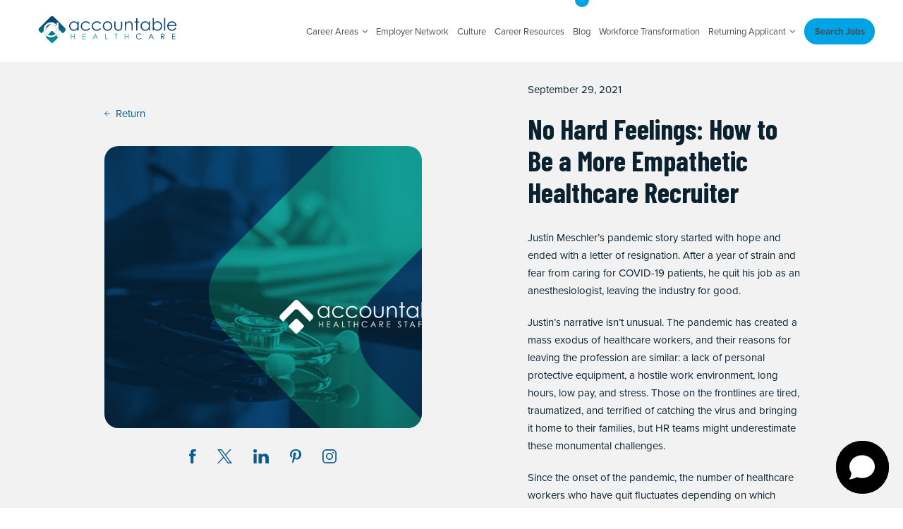

--- FILE ---
content_type: text/html; charset=UTF-8
request_url: https://www.ahcstaff.com/how-to-be-a-empathetic-healthcare-recruiter/
body_size: 15309
content:
<!DOCTYPE html>
<html lang="en-US">
	<head>
		
		
		<!-- Chatling Chatbot Script added by Chad Siegel-->
		<script async data-id="5982696214" id="chatling-embed-script" type="text/javascript" src="https://chatling.ai/js/embed.js"></script>
		<!-- End Chatling Chatbot Script -->



		<meta charset="UTF-8">
		<meta http-equiv="X-UA-Compatible" content="IE=edge">
		<meta name="viewport" content="width=device-width, height=device-height, user-scalable=1, initial-scale=1.0, maximum-scale=2, minimum-scale=1.0">
		<meta http-equiv="Cache-control" content="public">
		<meta name="description" content="ACHS provides great support for all healthcare professionals to find a career, part-time, temporary, or contract positions at hospitals and other facilities.">
		<meta name="keywords" content="Accountable Healthcare Staffing, healthcare staffing company, healthcare contract staffing, contract nursing, temporary healthcare jobs, contract healthcare jobs, permanent healthcare positions, nursing, surgical, advanced practice, allied, therapy, physicians, travel jobs, healthcare travel, travel nursing, health care travel, healthcare job coach, health care career advisor, healthcare staffing, healthcare travel agency, short term healthcare jobs, nursing staffing, good healthcare staffing company">
		<meta name="author" content="">
		<meta name="theme-color" content="#FFFFFF">

		<!-- OPEN GRAPH TAGS -->
		
		<title>Accountable Healthcare - No Hard Feelings: How to Be a More Empathetic Healthcare Recruiter</title>

		<!-- Fonts -->
					<link rel="preload" href="https://use.typekit.net/ykk3oeo.css" as="style" onload="this.onload=null;this.rel='stylesheet'">
			<noscript><link rel="stylesheet" href="https://use.typekit.net/ykk3oeo.css"></noscript>
							<link rel="preconnect" href="https://fonts.googleapis.com">
			<link rel="preconnect" href="https://fonts.gstatic.com" crossorigin>
			<link href="https://fonts.googleapis.com/css2?family=Barlow+Condensed:wght@400;700&display=swap" rel="stylesheet">
		
		<!-- Stylesheet -->
		<link rel="stylesheet" href="https://www.ahcstaff.com/wp-content/themes/ahcstaff.com/assets/build/css/page-blog.min.css?ver=20260119193859">

		<meta name='robots' content='index, follow, max-image-preview:large, max-snippet:-1, max-video-preview:-1' />

	<!-- This site is optimized with the Yoast SEO plugin v26.7 - https://yoast.com/wordpress/plugins/seo/ -->
	<link rel="canonical" href="https://www.ahcstaff.com/how-to-be-a-empathetic-healthcare-recruiter/" />
	<meta property="og:locale" content="en_US" />
	<meta property="og:type" content="article" />
	<meta property="og:title" content="No Hard Feelings: How to Be a More Empathetic Healthcare Recruiter - Accountable Healthcare" />
	<meta property="og:description" content="Justin Meschler’s pandemic story started with hope and ended with a letter of resignation. After a year of strain and fear from caring for COVID-19 patients, he quit his job as an anesthesiologist, leaving the industry for good.  Justin’s narrative isn’t unusual. The pandemic has created a mass exodus of healthcare workers, and their reasons for leaving [&hellip;]" />
	<meta property="og:url" content="https://www.ahcstaff.com/how-to-be-a-empathetic-healthcare-recruiter/" />
	<meta property="og:site_name" content="Accountable Healthcare" />
	<meta property="article:published_time" content="2021-09-29T16:38:43+00:00" />
	<meta property="article:modified_time" content="2021-09-29T16:38:45+00:00" />
	<meta property="og:image" content="https://www.ahcstaff.com/wp-content/uploads/2021/09/empatheticrecruitingblog.jpg" />
	<meta property="og:image:width" content="865" />
	<meta property="og:image:height" content="541" />
	<meta property="og:image:type" content="image/jpeg" />
	<meta name="author" content="AHS Contributor" />
	<meta name="twitter:card" content="summary_large_image" />
	<meta name="twitter:label1" content="Written by" />
	<meta name="twitter:data1" content="AHS Contributor" />
	<meta name="twitter:label2" content="Est. reading time" />
	<meta name="twitter:data2" content="5 minutes" />
	<script type="application/ld+json" class="yoast-schema-graph">{"@context":"https://schema.org","@graph":[{"@type":"Article","@id":"https://www.ahcstaff.com/how-to-be-a-empathetic-healthcare-recruiter/#article","isPartOf":{"@id":"https://www.ahcstaff.com/how-to-be-a-empathetic-healthcare-recruiter/"},"author":{"name":"AHS Contributor","@id":"https://www.ahcstaff.com/#/schema/person/875eb4ec3c3275f582f3450b1e9c6d7c"},"headline":"No Hard Feelings: How to Be a More Empathetic Healthcare Recruiter","datePublished":"2021-09-29T16:38:43+00:00","dateModified":"2021-09-29T16:38:45+00:00","mainEntityOfPage":{"@id":"https://www.ahcstaff.com/how-to-be-a-empathetic-healthcare-recruiter/"},"wordCount":957,"image":{"@id":"https://www.ahcstaff.com/how-to-be-a-empathetic-healthcare-recruiter/#primaryimage"},"thumbnailUrl":"https://www.ahcstaff.com/wp-content/uploads/2021/09/empatheticrecruitingblog.jpg","inLanguage":"en-US"},{"@type":"WebPage","@id":"https://www.ahcstaff.com/how-to-be-a-empathetic-healthcare-recruiter/","url":"https://www.ahcstaff.com/how-to-be-a-empathetic-healthcare-recruiter/","name":"No Hard Feelings: How to Be a More Empathetic Healthcare Recruiter - Accountable Healthcare","isPartOf":{"@id":"https://www.ahcstaff.com/#website"},"primaryImageOfPage":{"@id":"https://www.ahcstaff.com/how-to-be-a-empathetic-healthcare-recruiter/#primaryimage"},"image":{"@id":"https://www.ahcstaff.com/how-to-be-a-empathetic-healthcare-recruiter/#primaryimage"},"thumbnailUrl":"https://www.ahcstaff.com/wp-content/uploads/2021/09/empatheticrecruitingblog.jpg","datePublished":"2021-09-29T16:38:43+00:00","dateModified":"2021-09-29T16:38:45+00:00","author":{"@id":"https://www.ahcstaff.com/#/schema/person/875eb4ec3c3275f582f3450b1e9c6d7c"},"breadcrumb":{"@id":"https://www.ahcstaff.com/how-to-be-a-empathetic-healthcare-recruiter/#breadcrumb"},"inLanguage":"en-US","potentialAction":[{"@type":"ReadAction","target":["https://www.ahcstaff.com/how-to-be-a-empathetic-healthcare-recruiter/"]}]},{"@type":"ImageObject","inLanguage":"en-US","@id":"https://www.ahcstaff.com/how-to-be-a-empathetic-healthcare-recruiter/#primaryimage","url":"https://www.ahcstaff.com/wp-content/uploads/2021/09/empatheticrecruitingblog.jpg","contentUrl":"https://www.ahcstaff.com/wp-content/uploads/2021/09/empatheticrecruitingblog.jpg","width":865,"height":541},{"@type":"BreadcrumbList","@id":"https://www.ahcstaff.com/how-to-be-a-empathetic-healthcare-recruiter/#breadcrumb","itemListElement":[{"@type":"ListItem","position":1,"name":"Home","item":"https://www.ahcstaff.com/"},{"@type":"ListItem","position":2,"name":"No Hard Feelings: How to Be a More Empathetic Healthcare Recruiter"}]},{"@type":"WebSite","@id":"https://www.ahcstaff.com/#website","url":"https://www.ahcstaff.com/","name":"Accountable Healthcare","description":"","potentialAction":[{"@type":"SearchAction","target":{"@type":"EntryPoint","urlTemplate":"https://www.ahcstaff.com/?s={search_term_string}"},"query-input":{"@type":"PropertyValueSpecification","valueRequired":true,"valueName":"search_term_string"}}],"inLanguage":"en-US"},{"@type":"Person","@id":"https://www.ahcstaff.com/#/schema/person/875eb4ec3c3275f582f3450b1e9c6d7c","name":"AHS Contributor","image":{"@type":"ImageObject","inLanguage":"en-US","@id":"https://www.ahcstaff.com/#/schema/person/image/","url":"https://secure.gravatar.com/avatar/59be6ad09d8af7e2f7b85b738f0ef2973d4db6fc9e1e29947596b76c713e10ce?s=96&d=mm&r=g","contentUrl":"https://secure.gravatar.com/avatar/59be6ad09d8af7e2f7b85b738f0ef2973d4db6fc9e1e29947596b76c713e10ce?s=96&d=mm&r=g","caption":"AHS Contributor"},"url":"https://www.ahcstaff.com/author/chadsiegel/"}]}</script>
	<!-- / Yoast SEO plugin. -->


<link rel="alternate" type="application/rss+xml" title="Accountable Healthcare &raquo; No Hard Feelings: How to Be a More Empathetic Healthcare Recruiter Comments Feed" href="https://www.ahcstaff.com/how-to-be-a-empathetic-healthcare-recruiter/feed/" />
<link rel="alternate" title="oEmbed (JSON)" type="application/json+oembed" href="https://www.ahcstaff.com/wp-json/oembed/1.0/embed?url=https%3A%2F%2Fwww.ahcstaff.com%2Fhow-to-be-a-empathetic-healthcare-recruiter%2F" />
<link rel="alternate" title="oEmbed (XML)" type="text/xml+oembed" href="https://www.ahcstaff.com/wp-json/oembed/1.0/embed?url=https%3A%2F%2Fwww.ahcstaff.com%2Fhow-to-be-a-empathetic-healthcare-recruiter%2F&#038;format=xml" />
<style id='wp-img-auto-sizes-contain-inline-css' type='text/css'>
img:is([sizes=auto i],[sizes^="auto," i]){contain-intrinsic-size:3000px 1500px}
/*# sourceURL=wp-img-auto-sizes-contain-inline-css */
</style>
<style id='wp-block-library-inline-css' type='text/css'>
:root{--wp-block-synced-color:#7a00df;--wp-block-synced-color--rgb:122,0,223;--wp-bound-block-color:var(--wp-block-synced-color);--wp-editor-canvas-background:#ddd;--wp-admin-theme-color:#007cba;--wp-admin-theme-color--rgb:0,124,186;--wp-admin-theme-color-darker-10:#006ba1;--wp-admin-theme-color-darker-10--rgb:0,107,160.5;--wp-admin-theme-color-darker-20:#005a87;--wp-admin-theme-color-darker-20--rgb:0,90,135;--wp-admin-border-width-focus:2px}@media (min-resolution:192dpi){:root{--wp-admin-border-width-focus:1.5px}}.wp-element-button{cursor:pointer}:root .has-very-light-gray-background-color{background-color:#eee}:root .has-very-dark-gray-background-color{background-color:#313131}:root .has-very-light-gray-color{color:#eee}:root .has-very-dark-gray-color{color:#313131}:root .has-vivid-green-cyan-to-vivid-cyan-blue-gradient-background{background:linear-gradient(135deg,#00d084,#0693e3)}:root .has-purple-crush-gradient-background{background:linear-gradient(135deg,#34e2e4,#4721fb 50%,#ab1dfe)}:root .has-hazy-dawn-gradient-background{background:linear-gradient(135deg,#faaca8,#dad0ec)}:root .has-subdued-olive-gradient-background{background:linear-gradient(135deg,#fafae1,#67a671)}:root .has-atomic-cream-gradient-background{background:linear-gradient(135deg,#fdd79a,#004a59)}:root .has-nightshade-gradient-background{background:linear-gradient(135deg,#330968,#31cdcf)}:root .has-midnight-gradient-background{background:linear-gradient(135deg,#020381,#2874fc)}:root{--wp--preset--font-size--normal:16px;--wp--preset--font-size--huge:42px}.has-regular-font-size{font-size:1em}.has-larger-font-size{font-size:2.625em}.has-normal-font-size{font-size:var(--wp--preset--font-size--normal)}.has-huge-font-size{font-size:var(--wp--preset--font-size--huge)}.has-text-align-center{text-align:center}.has-text-align-left{text-align:left}.has-text-align-right{text-align:right}.has-fit-text{white-space:nowrap!important}#end-resizable-editor-section{display:none}.aligncenter{clear:both}.items-justified-left{justify-content:flex-start}.items-justified-center{justify-content:center}.items-justified-right{justify-content:flex-end}.items-justified-space-between{justify-content:space-between}.screen-reader-text{border:0;clip-path:inset(50%);height:1px;margin:-1px;overflow:hidden;padding:0;position:absolute;width:1px;word-wrap:normal!important}.screen-reader-text:focus{background-color:#ddd;clip-path:none;color:#444;display:block;font-size:1em;height:auto;left:5px;line-height:normal;padding:15px 23px 14px;text-decoration:none;top:5px;width:auto;z-index:100000}html :where(.has-border-color){border-style:solid}html :where([style*=border-top-color]){border-top-style:solid}html :where([style*=border-right-color]){border-right-style:solid}html :where([style*=border-bottom-color]){border-bottom-style:solid}html :where([style*=border-left-color]){border-left-style:solid}html :where([style*=border-width]){border-style:solid}html :where([style*=border-top-width]){border-top-style:solid}html :where([style*=border-right-width]){border-right-style:solid}html :where([style*=border-bottom-width]){border-bottom-style:solid}html :where([style*=border-left-width]){border-left-style:solid}html :where(img[class*=wp-image-]){height:auto;max-width:100%}:where(figure){margin:0 0 1em}html :where(.is-position-sticky){--wp-admin--admin-bar--position-offset:var(--wp-admin--admin-bar--height,0px)}@media screen and (max-width:600px){html :where(.is-position-sticky){--wp-admin--admin-bar--position-offset:0px}}

/*# sourceURL=wp-block-library-inline-css */
</style><style id='global-styles-inline-css' type='text/css'>
:root{--wp--preset--aspect-ratio--square: 1;--wp--preset--aspect-ratio--4-3: 4/3;--wp--preset--aspect-ratio--3-4: 3/4;--wp--preset--aspect-ratio--3-2: 3/2;--wp--preset--aspect-ratio--2-3: 2/3;--wp--preset--aspect-ratio--16-9: 16/9;--wp--preset--aspect-ratio--9-16: 9/16;--wp--preset--color--black: #000000;--wp--preset--color--cyan-bluish-gray: #abb8c3;--wp--preset--color--white: #ffffff;--wp--preset--color--pale-pink: #f78da7;--wp--preset--color--vivid-red: #cf2e2e;--wp--preset--color--luminous-vivid-orange: #ff6900;--wp--preset--color--luminous-vivid-amber: #fcb900;--wp--preset--color--light-green-cyan: #7bdcb5;--wp--preset--color--vivid-green-cyan: #00d084;--wp--preset--color--pale-cyan-blue: #8ed1fc;--wp--preset--color--vivid-cyan-blue: #0693e3;--wp--preset--color--vivid-purple: #9b51e0;--wp--preset--gradient--vivid-cyan-blue-to-vivid-purple: linear-gradient(135deg,rgb(6,147,227) 0%,rgb(155,81,224) 100%);--wp--preset--gradient--light-green-cyan-to-vivid-green-cyan: linear-gradient(135deg,rgb(122,220,180) 0%,rgb(0,208,130) 100%);--wp--preset--gradient--luminous-vivid-amber-to-luminous-vivid-orange: linear-gradient(135deg,rgb(252,185,0) 0%,rgb(255,105,0) 100%);--wp--preset--gradient--luminous-vivid-orange-to-vivid-red: linear-gradient(135deg,rgb(255,105,0) 0%,rgb(207,46,46) 100%);--wp--preset--gradient--very-light-gray-to-cyan-bluish-gray: linear-gradient(135deg,rgb(238,238,238) 0%,rgb(169,184,195) 100%);--wp--preset--gradient--cool-to-warm-spectrum: linear-gradient(135deg,rgb(74,234,220) 0%,rgb(151,120,209) 20%,rgb(207,42,186) 40%,rgb(238,44,130) 60%,rgb(251,105,98) 80%,rgb(254,248,76) 100%);--wp--preset--gradient--blush-light-purple: linear-gradient(135deg,rgb(255,206,236) 0%,rgb(152,150,240) 100%);--wp--preset--gradient--blush-bordeaux: linear-gradient(135deg,rgb(254,205,165) 0%,rgb(254,45,45) 50%,rgb(107,0,62) 100%);--wp--preset--gradient--luminous-dusk: linear-gradient(135deg,rgb(255,203,112) 0%,rgb(199,81,192) 50%,rgb(65,88,208) 100%);--wp--preset--gradient--pale-ocean: linear-gradient(135deg,rgb(255,245,203) 0%,rgb(182,227,212) 50%,rgb(51,167,181) 100%);--wp--preset--gradient--electric-grass: linear-gradient(135deg,rgb(202,248,128) 0%,rgb(113,206,126) 100%);--wp--preset--gradient--midnight: linear-gradient(135deg,rgb(2,3,129) 0%,rgb(40,116,252) 100%);--wp--preset--font-size--small: 13px;--wp--preset--font-size--medium: 20px;--wp--preset--font-size--large: 36px;--wp--preset--font-size--x-large: 42px;--wp--preset--spacing--20: 0.44rem;--wp--preset--spacing--30: 0.67rem;--wp--preset--spacing--40: 1rem;--wp--preset--spacing--50: 1.5rem;--wp--preset--spacing--60: 2.25rem;--wp--preset--spacing--70: 3.38rem;--wp--preset--spacing--80: 5.06rem;--wp--preset--shadow--natural: 6px 6px 9px rgba(0, 0, 0, 0.2);--wp--preset--shadow--deep: 12px 12px 50px rgba(0, 0, 0, 0.4);--wp--preset--shadow--sharp: 6px 6px 0px rgba(0, 0, 0, 0.2);--wp--preset--shadow--outlined: 6px 6px 0px -3px rgb(255, 255, 255), 6px 6px rgb(0, 0, 0);--wp--preset--shadow--crisp: 6px 6px 0px rgb(0, 0, 0);}:where(.is-layout-flex){gap: 0.5em;}:where(.is-layout-grid){gap: 0.5em;}body .is-layout-flex{display: flex;}.is-layout-flex{flex-wrap: wrap;align-items: center;}.is-layout-flex > :is(*, div){margin: 0;}body .is-layout-grid{display: grid;}.is-layout-grid > :is(*, div){margin: 0;}:where(.wp-block-columns.is-layout-flex){gap: 2em;}:where(.wp-block-columns.is-layout-grid){gap: 2em;}:where(.wp-block-post-template.is-layout-flex){gap: 1.25em;}:where(.wp-block-post-template.is-layout-grid){gap: 1.25em;}.has-black-color{color: var(--wp--preset--color--black) !important;}.has-cyan-bluish-gray-color{color: var(--wp--preset--color--cyan-bluish-gray) !important;}.has-white-color{color: var(--wp--preset--color--white) !important;}.has-pale-pink-color{color: var(--wp--preset--color--pale-pink) !important;}.has-vivid-red-color{color: var(--wp--preset--color--vivid-red) !important;}.has-luminous-vivid-orange-color{color: var(--wp--preset--color--luminous-vivid-orange) !important;}.has-luminous-vivid-amber-color{color: var(--wp--preset--color--luminous-vivid-amber) !important;}.has-light-green-cyan-color{color: var(--wp--preset--color--light-green-cyan) !important;}.has-vivid-green-cyan-color{color: var(--wp--preset--color--vivid-green-cyan) !important;}.has-pale-cyan-blue-color{color: var(--wp--preset--color--pale-cyan-blue) !important;}.has-vivid-cyan-blue-color{color: var(--wp--preset--color--vivid-cyan-blue) !important;}.has-vivid-purple-color{color: var(--wp--preset--color--vivid-purple) !important;}.has-black-background-color{background-color: var(--wp--preset--color--black) !important;}.has-cyan-bluish-gray-background-color{background-color: var(--wp--preset--color--cyan-bluish-gray) !important;}.has-white-background-color{background-color: var(--wp--preset--color--white) !important;}.has-pale-pink-background-color{background-color: var(--wp--preset--color--pale-pink) !important;}.has-vivid-red-background-color{background-color: var(--wp--preset--color--vivid-red) !important;}.has-luminous-vivid-orange-background-color{background-color: var(--wp--preset--color--luminous-vivid-orange) !important;}.has-luminous-vivid-amber-background-color{background-color: var(--wp--preset--color--luminous-vivid-amber) !important;}.has-light-green-cyan-background-color{background-color: var(--wp--preset--color--light-green-cyan) !important;}.has-vivid-green-cyan-background-color{background-color: var(--wp--preset--color--vivid-green-cyan) !important;}.has-pale-cyan-blue-background-color{background-color: var(--wp--preset--color--pale-cyan-blue) !important;}.has-vivid-cyan-blue-background-color{background-color: var(--wp--preset--color--vivid-cyan-blue) !important;}.has-vivid-purple-background-color{background-color: var(--wp--preset--color--vivid-purple) !important;}.has-black-border-color{border-color: var(--wp--preset--color--black) !important;}.has-cyan-bluish-gray-border-color{border-color: var(--wp--preset--color--cyan-bluish-gray) !important;}.has-white-border-color{border-color: var(--wp--preset--color--white) !important;}.has-pale-pink-border-color{border-color: var(--wp--preset--color--pale-pink) !important;}.has-vivid-red-border-color{border-color: var(--wp--preset--color--vivid-red) !important;}.has-luminous-vivid-orange-border-color{border-color: var(--wp--preset--color--luminous-vivid-orange) !important;}.has-luminous-vivid-amber-border-color{border-color: var(--wp--preset--color--luminous-vivid-amber) !important;}.has-light-green-cyan-border-color{border-color: var(--wp--preset--color--light-green-cyan) !important;}.has-vivid-green-cyan-border-color{border-color: var(--wp--preset--color--vivid-green-cyan) !important;}.has-pale-cyan-blue-border-color{border-color: var(--wp--preset--color--pale-cyan-blue) !important;}.has-vivid-cyan-blue-border-color{border-color: var(--wp--preset--color--vivid-cyan-blue) !important;}.has-vivid-purple-border-color{border-color: var(--wp--preset--color--vivid-purple) !important;}.has-vivid-cyan-blue-to-vivid-purple-gradient-background{background: var(--wp--preset--gradient--vivid-cyan-blue-to-vivid-purple) !important;}.has-light-green-cyan-to-vivid-green-cyan-gradient-background{background: var(--wp--preset--gradient--light-green-cyan-to-vivid-green-cyan) !important;}.has-luminous-vivid-amber-to-luminous-vivid-orange-gradient-background{background: var(--wp--preset--gradient--luminous-vivid-amber-to-luminous-vivid-orange) !important;}.has-luminous-vivid-orange-to-vivid-red-gradient-background{background: var(--wp--preset--gradient--luminous-vivid-orange-to-vivid-red) !important;}.has-very-light-gray-to-cyan-bluish-gray-gradient-background{background: var(--wp--preset--gradient--very-light-gray-to-cyan-bluish-gray) !important;}.has-cool-to-warm-spectrum-gradient-background{background: var(--wp--preset--gradient--cool-to-warm-spectrum) !important;}.has-blush-light-purple-gradient-background{background: var(--wp--preset--gradient--blush-light-purple) !important;}.has-blush-bordeaux-gradient-background{background: var(--wp--preset--gradient--blush-bordeaux) !important;}.has-luminous-dusk-gradient-background{background: var(--wp--preset--gradient--luminous-dusk) !important;}.has-pale-ocean-gradient-background{background: var(--wp--preset--gradient--pale-ocean) !important;}.has-electric-grass-gradient-background{background: var(--wp--preset--gradient--electric-grass) !important;}.has-midnight-gradient-background{background: var(--wp--preset--gradient--midnight) !important;}.has-small-font-size{font-size: var(--wp--preset--font-size--small) !important;}.has-medium-font-size{font-size: var(--wp--preset--font-size--medium) !important;}.has-large-font-size{font-size: var(--wp--preset--font-size--large) !important;}.has-x-large-font-size{font-size: var(--wp--preset--font-size--x-large) !important;}
/*# sourceURL=global-styles-inline-css */
</style>

<style id='classic-theme-styles-inline-css' type='text/css'>
/*! This file is auto-generated */
.wp-block-button__link{color:#fff;background-color:#32373c;border-radius:9999px;box-shadow:none;text-decoration:none;padding:calc(.667em + 2px) calc(1.333em + 2px);font-size:1.125em}.wp-block-file__button{background:#32373c;color:#fff;text-decoration:none}
/*# sourceURL=/wp-includes/css/classic-themes.min.css */
</style>
<link rel='stylesheet' id='contact-form-7-css' href='https://www.ahcstaff.com/wp-content/plugins/contact-form-7/includes/css/styles.css?ver=6.1.4' type='text/css' media='all' />
<style id='posts-table-pro-head-inline-css' type='text/css'>
table.posts-data-table { visibility: hidden; }
/*# sourceURL=posts-table-pro-head-inline-css */
</style>
<link rel='stylesheet' id='wp-block-paragraph-css' href='https://www.ahcstaff.com/wp-includes/blocks/paragraph/style.min.css?ver=6.9' type='text/css' media='all' />
<link rel='stylesheet' id='wp-block-heading-css' href='https://www.ahcstaff.com/wp-includes/blocks/heading/style.min.css?ver=6.9' type='text/css' media='all' />
<link rel="https://api.w.org/" href="https://www.ahcstaff.com/wp-json/" /><link rel="alternate" title="JSON" type="application/json" href="https://www.ahcstaff.com/wp-json/wp/v2/posts/8074" /><link rel="EditURI" type="application/rsd+xml" title="RSD" href="https://www.ahcstaff.com/xmlrpc.php?rsd" />
<meta name="generator" content="WordPress 6.9" />
<link rel='shortlink' href='https://www.ahcstaff.com/?p=8074' />
<!-- HubSpot WordPress Plugin v11.3.37: embed JS disabled as a portalId has not yet been configured --><link rel="icon" href="https://www.ahcstaff.com/wp-content/uploads/2024/01/cropped-favicon-32x32.png" sizes="32x32" />
<link rel="icon" href="https://www.ahcstaff.com/wp-content/uploads/2024/01/cropped-favicon-192x192.png" sizes="192x192" />
<link rel="apple-touch-icon" href="https://www.ahcstaff.com/wp-content/uploads/2024/01/cropped-favicon-180x180.png" />
<meta name="msapplication-TileImage" content="https://www.ahcstaff.com/wp-content/uploads/2024/01/cropped-favicon-270x270.png" />
	</head>
	<body class="page-blog" data-scrolled="false" data-show-overlay="false" id="top">


		<div class="sr-only" role="region" aria-label="Skip links">
			<a href="#main-content" class="click_skip_to_main">Skip to Main Content</a>
			<a href="#navigation" class="click_skip_to_nav">Skip to Menu</a>
			<a href="#footer" class="click_skip_to_footer">Skip to Footer</a>
		</div>
<section id="navigation" class="navbar" data-navbar>
	<div class="navbar__container container">
		<div class="navbar__row">

			<div class="navbar__col navbar__col--logo">
				<a href="https://www.ahcstaff.com" class="click_nav_home_url"><img src="https://www.ahcstaff.com/wp-content/themes/ahcstaff.com/assets/build/img/logos/logo-2.svg" alt="Accountable Healthcare Staffing logo" width="200" height="40"></a>
			</div><!-- navbar__col -->

			<div class="navbar__col navbar__col--links-main">
				<nav class="hidden-xs hidden-sm hidden-md">
					<ul class="site-nav__list">
	<li class="site-nav__item dropdown ">
		<p class="headline" id="dropdown-headline-careers">Career Areas <i class="fa fa-angle-down" aria-hidden="true"></i></p>
		<ul class="dropdown-list" id="dropdown-list-careers">
							<li class="drop-item ">
											<a href="https://www.ahcstaff.com/jobseeker-careers/nursing" class="click_nav_nursing" aria-label="Learn more about Nursing">
							Nursing						</a>
									</li>
							<li class="drop-item ">
											<a href="https://www.ahcstaff.com/jobseeker-careers/therapy" class="click_nav_therapy" aria-label="Learn more about Therapy">
							Therapy						</a>
									</li>
							<li class="drop-item ">
											<a href="https://www.ahcstaff.com/jobseeker-careers/physician" class="click_nav_physicians" aria-label="Learn more about Physicians">
							Physicians						</a>
									</li>
							<li class="drop-item ">
											<a href="https://www.ahcstaff.com/jobseeker-careers/advanced-practice" class="click_nav_advanced-practice" aria-label="Learn more about Advanced Practice">
							Advanced Practice						</a>
									</li>
							<li class="drop-item ">
											<a href="https://www.ahcstaff.com/jobseeker-careers/allied" class="click_nav_allied" aria-label="Learn more about Allied">
							Allied						</a>
									</li>
							<li class="drop-item ">
											<a href="https://www.ahcstaff.com/jobseeker-careers/school-district" class="click_nav_schools" aria-label="Learn more about Schools">
							Schools						</a>
									</li>
							<li class="drop-item ">
											<a href="https://www.ahcstaff.com/jobseeker-careers/correctional" class="click_nav_correctional" aria-label="Learn more about Correctional">
							Correctional						</a>
									</li>
					</ul>
	</li>
	<li class="site-nav__item ">
		<a href="https://www.ahcstaff.com/employer" class="click_nav_employer_network">Employer Network</a>
	</li>
	<li class="site-nav__item ">
		<a href="https://www.ahcstaff.com/culture" class="click_nav_culture">Culture</a>
	</li>
	<li class="site-nav__item ">
		<a href="https://www.ahcstaff.com/resources" class="click_nav_career_resources">Career Resources</a>
	</li>
	<li class="site-nav__item currentpage">
		<a href="https://www.ahcstaff.com/blog" class="click_nav_blog">Blog</a>
	</li>
	<li class="site-nav__item">
		<a href="https://workforcetransformations.com" target="_blank" rel="noopener noreferrer" aria-label="Workforce Transformation (opens in a new window)" class="click_nav_workforce_transformation">Workforce Transformation</a>
	</li>
	<li class="site-nav__item dropdown">
		<p class="headline headline--returning" id="dropdown-headline-returning">Returning Applicant <i class="fa fa-angle-down" aria-hidden="true"></i></p>
		<ul class="dropdown-list dropdown-list--returning" id="dropdown-list-returning">
			<li class="drop-item">
				<a href="https://ahcs.stafferlink.com/application/applicationlogin.aspx" target="_blank" rel="noopener noreferrer" aria-label="StafferLink (opens in a new window)" class="click_nav_returning_stafferlink">StafferLink</a>
			</li>
			<li class="drop-item">
				<a href="https://ctms.contingenttalentmanagement.com/AHCStaff/WorkforcePortal/login.cfm" target="_blank" rel="noopener noreferrer" aria-label="CTMS (opens in a new window)" class="click_nav_returning_ctms">CTMS</a>
			</li>
		</ul>
	</li>
	<li class="site-nav__item site-nav__item--button">
		<a href="https://www.ahcstaff.com/job-search" class="click_nav_search button button--blue-1">Search Jobs</a>
	</li>
</ul>
				</nav>

				<button id="navbarButton" class="hamburger hamburger--elastic ms-auto mr-0 visible-xs visible-sm visible-md" type="button" aria-label="Menu" aria-controls="hamburger-nav">
					<span class="hamburger-box">
						<span class="hamburger-inner"></span>
					</span>
				</button>
			</div><!-- navbar__col -->

		</div><!-- navbar__row -->
	</div><!-- navbar__container -->
</section>

<div class="navbar-mobile" id="navbar-mobile">
	<div class="navbar-mobile__container">
		<div class="navbar-mobile__row">
			<div class="navbar-mobile__col">
				<nav class="navbar-mobile__links">
					<ul class="site-nav__list">
	<li class="site-nav__item dropdown ">
		<p class="headline" id="dropdown-headline-careers">Career Areas <i class="fa fa-angle-down" aria-hidden="true"></i></p>
		<ul class="dropdown-list" id="dropdown-list-careers">
							<li class="drop-item ">
											<a href="https://www.ahcstaff.com/jobseeker-careers/nursing" class="click_nav_nursing" aria-label="Learn more about Nursing">
							Nursing						</a>
									</li>
							<li class="drop-item ">
											<a href="https://www.ahcstaff.com/jobseeker-careers/therapy" class="click_nav_therapy" aria-label="Learn more about Therapy">
							Therapy						</a>
									</li>
							<li class="drop-item ">
											<a href="https://www.ahcstaff.com/jobseeker-careers/physician" class="click_nav_physicians" aria-label="Learn more about Physicians">
							Physicians						</a>
									</li>
							<li class="drop-item ">
											<a href="https://www.ahcstaff.com/jobseeker-careers/advanced-practice" class="click_nav_advanced-practice" aria-label="Learn more about Advanced Practice">
							Advanced Practice						</a>
									</li>
							<li class="drop-item ">
											<a href="https://www.ahcstaff.com/jobseeker-careers/allied" class="click_nav_allied" aria-label="Learn more about Allied">
							Allied						</a>
									</li>
							<li class="drop-item ">
											<a href="https://www.ahcstaff.com/jobseeker-careers/school-district" class="click_nav_schools" aria-label="Learn more about Schools">
							Schools						</a>
									</li>
							<li class="drop-item ">
											<a href="https://www.ahcstaff.com/jobseeker-careers/correctional" class="click_nav_correctional" aria-label="Learn more about Correctional">
							Correctional						</a>
									</li>
					</ul>
	</li>
	<li class="site-nav__item ">
		<a href="https://www.ahcstaff.com/employer" class="click_nav_employer_network">Employer Network</a>
	</li>
	<li class="site-nav__item ">
		<a href="https://www.ahcstaff.com/culture" class="click_nav_culture">Culture</a>
	</li>
	<li class="site-nav__item ">
		<a href="https://www.ahcstaff.com/resources" class="click_nav_career_resources">Career Resources</a>
	</li>
	<li class="site-nav__item currentpage">
		<a href="https://www.ahcstaff.com/blog" class="click_nav_blog">Blog</a>
	</li>
	<li class="site-nav__item">
		<a href="https://workforcetransformations.com" target="_blank" rel="noopener noreferrer" aria-label="Workforce Transformation (opens in a new window)" class="click_nav_workforce_transformation">Workforce Transformation</a>
	</li>
	<li class="site-nav__item dropdown">
		<p class="headline headline--returning" id="dropdown-headline-returning">Returning Applicant <i class="fa fa-angle-down" aria-hidden="true"></i></p>
		<ul class="dropdown-list dropdown-list--returning" id="dropdown-list-returning">
			<li class="drop-item">
				<a href="https://ahcs.stafferlink.com/application/applicationlogin.aspx" target="_blank" rel="noopener noreferrer" aria-label="StafferLink (opens in a new window)" class="click_nav_returning_stafferlink">StafferLink</a>
			</li>
			<li class="drop-item">
				<a href="https://ctms.contingenttalentmanagement.com/AHCStaff/WorkforcePortal/login.cfm" target="_blank" rel="noopener noreferrer" aria-label="CTMS (opens in a new window)" class="click_nav_returning_ctms">CTMS</a>
			</li>
		</ul>
	</li>
	<li class="site-nav__item site-nav__item--button">
		<a href="https://www.ahcstaff.com/job-search" class="click_nav_search button button--blue-1">Search Jobs</a>
	</li>
</ul>
				</nav>
			</div><!-- navbar-mobile__col -->
		</div><!-- navbar-mobile__row -->
	</div><!-- navbar-mobile__container -->
</div><!-- navbar-mobile -->
<main id='main-content' class='bg-grey-2'><section id="detail" class="detail">
	<div class="detail__container container">

		<div class="detail__row row w-100 m-auto justify-content-between">
			<div class="detail__col detail__col--image col-xs-12 col-lg-5 offset-lg-1">
				<div class="box">
					<div class="detail__button">
						<a href="https://www.ahcstaff.com/blog" class="click_detail_back">
							<img src="https://www.ahcstaff.com/wp-content/themes/ahcstaff.com/assets/build/img/icons/arrow-4.svg" alt="">
							Return
						</a>
					</div><!-- detail__button -->

										<div
						class="detail__image"
						role="img"
						aria-label="No Hard Feelings: How to Be a More Empathetic Healthcare Recruiter featured image"
						style='background: url(https://www.ahcstaff.com/wp-content/uploads/2021/09/empatheticrecruitingblog.jpg) no-repeat center / cover'>
					</div>

					<ul class="detail__social">
						<li>
							<a href="https://www.facebook.com/sharer/sharer.php?u=https%3A%2F%2Fwww.ahcstaff.com%2Fhow-to-be-a-empathetic-healthcare-recruiter%2F" target="_blank" rel="noopener noreferrer" aria-label="Share on Facebook (opens in a new window)" class="click_detail_facebook">
								<svg id="social_icon_facebook" xmlns="http://www.w3.org/2000/svg" width="13.812" height="28.624" viewBox="0 0 13.812 28.624">
  <path id="Path_210" data-name="Path 210" d="M1055.164-465.155l-.33,4.282h-4.39V-446H1044.9v-14.876h-2.959v-4.282h2.959v-2.876c0-1.268.032-3.224.953-4.435a5.265,5.265,0,0,1,4.593-2.155,18.588,18.588,0,0,1,5.306.533l-.74,4.384a9.974,9.974,0,0,0-2.384-.357c-1.151,0-2.182.413-2.182,1.563v3.342Z" transform="translate(-1041.938 474.621)"/>
</svg>
							</a>
						</li>
						<li>
							<a href="http://twitter.com/intent/tweet?text=No Hard Feelings: How to Be a More Empathetic Healthcare Recruiter&url=https%3A%2F%2Fwww.ahcstaff.com%2Fhow-to-be-a-empathetic-healthcare-recruiter%2F" target="_blank" rel="noopener noreferrer" aria-label="Share on Twitter X (opens in a new window)" class="click_detail_twitter">
								<svg xmlns="http://www.w3.org/2000/svg" width="28.672" height="26.835" viewBox="0 0 28.672 26.835"><path d="M281.57,167.31l11.07,14.8L281.5,194.146h2.507l9.753-10.536,7.88,10.536h8.532l-11.693-15.634,10.369-11.2h-2.507l-8.982,9.7-7.257-9.7Zm3.687,1.847h3.92L306.484,192.3h-3.92Z" transform="translate(-281.5 -167.31)"/></svg>							</a>
						</li>
						<li>
							<a href="https://www.linkedin.com/sharing/share-offsite/?url=https%3A%2F%2Fwww.ahcstaff.com%2Fhow-to-be-a-empathetic-healthcare-recruiter%2F" target="_blank" rel="noopener noreferrer" aria-label="Share on LinkedIn (opens in a new window)" class="click_detail_linkedin">
								<svg id="social_icon_llinkedin" xmlns="http://www.w3.org/2000/svg" width="28.624" height="26.282" viewBox="0 0 28.624 26.282">
  <path id="Path_211" data-name="Path 211" d="M962.883-448.338H957.3v-17.855h5.58Zm-2.933-20.089h-.04a3.1,3.1,0,0,1-3.329-3.094,3.129,3.129,0,0,1,3.408-3.1,3.111,3.111,0,0,1,3.364,3.1A3.121,3.121,0,0,1,959.95-468.426Zm25.255,20.089h-6.327v-9.24c0-2.419-.988-4.068-3.166-4.068a3.2,3.2,0,0,0-3.02,2.187,4.1,4.1,0,0,0-.137,1.46v9.661h-6.268s.081-16.367,0-17.855h6.268v2.8c.37-1.225,2.372-2.974,5.57-2.974,3.964,0,7.08,2.568,7.08,8.1Z" transform="translate(-956.581 474.62)"/>
</svg>
							</a>
						</li>
						<li>
							<a href="https%3A%2F%2Fwww.ahcstaff.com%2Fhow-to-be-a-empathetic-healthcare-recruiter%2F" onclick="event.preventDefault();javascript:void( (function() {var e=document.createElement('script' );e.setAttribute('type','text/javascript' );e.setAttribute('charset','UTF-8' );e.setAttribute('src','//assets.pinterest.com/js/pinmarklet.js?r='+Math.random()*99999999);document.body.appendChild(e)})());" target="_blank" rel="noopener noreferrer" aria-label="Share on Pinterest (opens in a new window)" class="click_detail_pinterest">
								<svg xmlns="http://www.w3.org/2000/svg" width="23.337" height="30" viewBox="0 0 23.337 30">
  <g id="social_icon_pinterest" transform="translate(0 0)">
    <path id="Icon_metro-pinterest" data-name="Icon metro-pinterest" d="M15.59,21.382c-.789,4.131-1.75,8.091-4.6,10.159-.879-6.243,1.291-10.93,2.3-15.907-1.72-2.895.207-8.718,3.832-7.282,4.462,1.764-3.864,10.758,1.725,11.883,5.836,1.171,8.218-10.125,4.6-13.8C18.218,1.13,8.227,6.312,9.457,13.91c.3,1.857,2.217,2.419.766,4.983-3.346-.741-4.345-3.381-4.216-6.9.207-5.76,5.173-9.79,10.156-10.35C22.465.936,28.379,3.957,29.2,9.884c.919,6.691-2.844,13.939-9.583,13.417-1.827-.142-2.592-1.048-4.023-1.918Z" transform="translate(-5.996 -1.542)"/>
  </g>
</svg>
							</a>
						</li>
						<li>
							<a href="https://www.instagram.com/ahcstaff" target="_blank" rel="noopener noreferrer" aria-label="Instagram (opens in a new window)" class="click_detail_instagram">
								<svg id="social_icon_instagram" xmlns="http://www.w3.org/2000/svg" width="30" height="30" viewBox="0 0 30 30">
  <g id="Group_462" data-name="Group 462">
    <g id="Group_459" data-name="Group 459">
      <path id="Path_212" data-name="Path 212" d="M1200.467-439.334h-13.749a8.134,8.134,0,0,1-8.126-8.125v-13.75a8.134,8.134,0,0,1,8.126-8.125h13.749a8.133,8.133,0,0,1,8.125,8.125v13.75A8.133,8.133,0,0,1,1200.467-439.334Zm-13.749-27.5a5.631,5.631,0,0,0-5.625,5.625v13.75a5.631,5.631,0,0,0,5.625,5.625h13.749a5.632,5.632,0,0,0,5.625-5.625v-13.75a5.632,5.632,0,0,0-5.625-5.625Z" transform="translate(-1178.592 469.334)"/>
    </g>
    <g id="Group_460" data-name="Group 460" transform="translate(7.5 7.5)">
      <path id="Path_213" data-name="Path 213" d="M1194.493-445.933a7.509,7.509,0,0,1-7.5-7.5,7.508,7.508,0,0,1,7.5-7.5,7.508,7.508,0,0,1,7.5,7.5A7.508,7.508,0,0,1,1194.493-445.933Zm0-12.5a5,5,0,0,0-5,5,5.005,5.005,0,0,0,5,5,5.005,5.005,0,0,0,5-5A5.005,5.005,0,0,0,1194.493-458.432Z" transform="translate(-1186.993 460.933)"/>
    </g>
    <g id="Group_461" data-name="Group 461" transform="translate(21.25 5.313)">
      <circle id="Ellipse_24" data-name="Ellipse 24" cx="1.719" cy="1.719" r="1.719"/>
    </g>
  </g>
</svg>
							</a>
						</li>
					</ul>
				</div><!-- box -->
			</div><!-- detail__col -->
			<div class="detail__col detail__col--content col-xs-12 col-lg-5">
				<div class="detail__date">
					September 29, 2021				</div>

				<h2 class="detail__headline">
					No Hard Feelings: How to Be a More Empathetic Healthcare Recruiter				</h2>

				<div class="detail__copy">
					<!-- wp:paragraph -->
<p>Justin Meschler’s pandemic story started with hope and ended with a letter of resignation. After a year of strain and fear from caring for COVID-19 patients, he quit his job as an anesthesiologist, leaving the industry for good. </p>
<!-- /wp:paragraph -->

<!-- wp:paragraph -->
<p>Justin’s narrative isn’t unusual. The pandemic has created a mass exodus of healthcare workers, and their reasons for leaving the profession are similar: a lack of personal protective equipment, a hostile work environment, long hours, low pay, and stress. Those on the frontlines are tired, traumatized, and terrified of catching the virus and bringing it home to their families, but HR teams might underestimate these monumental challenges.</p>
<!-- /wp:paragraph -->

<!-- wp:paragraph -->
<p>Since the onset of the pandemic, the number of healthcare workers who have quit fluctuates depending on which source you reference, but it could be in the tens of thousands. As recently as April, four in 10 nurses have considered leaving their roles, with many citing burnout as the motivating factor. When COVID does finally subside, the next pandemic could be a mental health one.</p>
<!-- /wp:paragraph -->

<!-- wp:paragraph -->
<p>Now, perhaps more than any other time in the history of modern healthcare, HR teams need to communicate with empathy when acquiring talent. It’s been a tough 18 months for all of those on the battle lines, so&nbsp;<em>compassion&nbsp;</em>has become the most critical healthcare recruiting skill of all.&nbsp;</p>
<!-- /wp:paragraph -->

<!-- wp:heading -->
<h2><strong>Use Emotional Intelligence in Job Ads</strong></h2>
<!-- /wp:heading -->

<!-- wp:paragraph -->
<p>Healthcare workers might feel jaded by their COVID experiences, possibly burned by the promise of a pay raise that never came or a lack of protective equipment. Those considering new roles might be skeptical of a profession they once considered a vocation and now see as a burden, so address these concerns in your job postings and recruitment materials.&nbsp;</p>
<!-- /wp:paragraph -->

<!-- wp:paragraph -->
<p>Don’t advertise a “phenomenal” or “unimaginable” opportunity, but use emotional intelligence to manage expectations for what’s likely to be an incredibly tough proposition as the pandemic rattles on. Yes, a job in healthcare can be rewarding, even exhilarating, but it continues to deliver difficulties, especially now. Don’t gloss over them.&nbsp;&nbsp;</p>
<!-- /wp:paragraph -->

<!-- wp:paragraph -->
<p>Articulate your objectives instead.&nbsp;<em>Why</em>&nbsp;do you want someone to fill a particular role?&nbsp;<em>How&nbsp;</em>will that role benefit patients?&nbsp;<em>What&nbsp;</em>should applicants know about the job? Be clear and specific, and don’t make a job sound like something it’s not.&nbsp;</p>
<!-- /wp:paragraph -->

<!-- wp:heading -->
<h2><strong>Incorporate Benefits Into Your Organizational Culture</strong></h2>
<!-- /wp:heading -->

<!-- wp:paragraph -->
<p>Healthcare workers often feel underpaid and undervalued, so incorporating benefits into your company culture, no matter how insignificant they might seem to managers, can lighten the load during the most significant healthcare crisis of the last century.&nbsp;</p>
<!-- /wp:paragraph -->

<!-- wp:paragraph -->
<p>The <em>benefits</em> of benefits are almost limitless, and healthcare workers want more of them. The most desirable perk for employees is — ironically for healthcare workers — healthcare insurance, with 54 percent of respondents in a recent study saying they would give this benefit “heavy” consideration when job-hunting. Next on the list are flexible hours, vacation time, work-from-home programs, and unlimited vacation.</p>
<!-- /wp:paragraph -->

<!-- wp:paragraph -->
<p>You might lack the budget or bandwidth for unlimited flex-time or a month’s paid-time-off, but all benefits, even small ones, can improve work-life balance and result in healthier, happier healthcare teams. Consider free coffee, complimentary Netflix subscriptions, or any other freebie that will make life easier for overworked and often overwhelmed employees.&nbsp;</p>
<!-- /wp:paragraph -->

<!-- wp:heading -->
<h2><strong>Make Interviews Less Stressful</strong></h2>
<!-- /wp:heading -->

<!-- wp:paragraph -->
<p>Some HR teams approach job interviews as if they were in the boardroom, leaving applicants red-faced and sweaty-palmed. Post-pandemic, be more cordial to candidates. Introduce yourself, tell applicants about your organization’s values and culture, and avoid trick questions. You’ll want to create as good of a first impression as the person on the other side of the table does.&nbsp;</p>
<!-- /wp:paragraph -->

<!-- wp:paragraph -->
<p>The goal of any interview is to find the right candidate for the job. Creating a highly pressurized environment is unlikely to achieve that goal, so try less interrogation and more conversation. Ninety-three percent of applicants already experience anxiety at interviews, so there’s no need to make things worse, especially when so many healthcare workers are battling burnout. </p>
<!-- /wp:paragraph -->

<!-- wp:paragraph -->
<p>“It’s been a tough year or so for healthcare workers who have been there when we needed them most, so it may be more productive to employ a kinder, gentler approach during interviews, defusing an already high-stress situation and making it easier to find top talent,” says Julia Buckley, Sr. Account Manager at Bayard Advertising.</p>
<!-- /wp:paragraph -->

<!-- wp:heading -->
<h2><strong>​Look for the Intangibles</strong></h2>
<!-- /wp:heading -->

<!-- wp:paragraph -->
<p>The humble resume has long been the barometer for finding successful healthcare candidates, but there’s more far more to candidates than what appears on these documents. Someone might have listed a volunteering position, for example, which demonstrates that a person can work in a team and cares about the community, even though they didn’t explicitly mention these qualities. Through interviews, too,&nbsp; you can also gauge qualities and capacities like willingness to learn, coachability, and positivity — all things that you won’t find on a traditional resume.</p>
<!-- /wp:paragraph -->

<!-- wp:paragraph -->
<p>Not everyone articulates their qualities or characteristics well on a couple of sheets of A4 paper so, rather than writing a candidate off, read between the lines to get a clearer picture of the person behind the paperwork.</p>
<!-- /wp:paragraph -->

<!-- wp:heading -->
<h2><strong>Before You Go</strong></h2>
<!-- /wp:heading -->

<!-- wp:paragraph -->
<p>Healthcare recruiting looks almost unrecognizable since the start of the pandemic, with burned-out employees more skeptical and dissatisfied with the profession than ever before. That’s why a little empathy can go a long way when hiring staff. Using emotional intelligence in job postings, incorporating benefits into your culture, making interviews less stressful, and looking beyond what’s on a candidate’s resume could result in more successful recruitment outcomes during these testing times.</p>
<!-- /wp:paragraph -->

<!-- wp:paragraph -->
<p><span class="has-inline-color has-cyan-bluish-gray-color"><strong>Original Article by: <a href="https://bayardad.com/insight/no-hard-feelings-how-to-be-a-more-empathetic-healthcare-recruiter/" data-type="URL" data-id="https://bayardad.com/insight/no-hard-feelings-how-to-be-a-more-empathetic-healthcare-recruiter/">bayardad.com</a></strong></span></p>
<!-- /wp:paragraph -->				</div><!-- detail__copy -->
			</div><!-- detail__col -->
		</div><!-- detail__row -->

	</div><!-- detail__container -->
</section>
</main><footer id="footer" class="footer bg-grey-1">
	<div class="footer__container container">
		<div class="footer__row row w-100 m-auto justify-content-between">

			<div class="footer__col footer__col--logo col-xs-12 col-md-6 col-lg-5">
				<img src="https://www.ahcstaff.com/wp-content/themes/ahcstaff.com/assets/build/img/logos/logo-2.svg" width="237" height="50" alt="Accountable Healthcare Staffing logo">
			</div><!-- col-* -->

			<div class="footer__col footer__col--main col-xs-12 col-md-6 col-lg-5">
				<div class="box">
					<ul class="footer__social">
						<li>
							<a href="https://www.facebook.com/AccountableHealthcareStaffing" target="_blank" rel="noopener noreferrer" aria-label="Facebook (opens in a new window)" class="click_footer_facebook">
								<svg id="social_icon_facebook" xmlns="http://www.w3.org/2000/svg" width="13.812" height="28.624" viewBox="0 0 13.812 28.624">
  <path id="Path_210" data-name="Path 210" d="M1055.164-465.155l-.33,4.282h-4.39V-446H1044.9v-14.876h-2.959v-4.282h2.959v-2.876c0-1.268.032-3.224.953-4.435a5.265,5.265,0,0,1,4.593-2.155,18.588,18.588,0,0,1,5.306.533l-.74,4.384a9.974,9.974,0,0,0-2.384-.357c-1.151,0-2.182.413-2.182,1.563v3.342Z" transform="translate(-1041.938 474.621)"/>
</svg>
							</a>
						</li>
						<li>
							<a href="https://twitter.com/AccountableHS" target="_blank" rel="noopener noreferrer" aria-label="Twitter X (opens in a new window)" class="click_footer_twitter">
								<svg xmlns="http://www.w3.org/2000/svg" width="28.672" height="26.835" viewBox="0 0 28.672 26.835"><path d="M281.57,167.31l11.07,14.8L281.5,194.146h2.507l9.753-10.536,7.88,10.536h8.532l-11.693-15.634,10.369-11.2h-2.507l-8.982,9.7-7.257-9.7Zm3.687,1.847h3.92L306.484,192.3h-3.92Z" transform="translate(-281.5 -167.31)"/></svg>							</a>
						</li>
						<li>
							<a href="https://www.linkedin.com/company/accountable-healthcare-staffing" target="_blank" rel="noopener noreferrer" aria-label="LinkedIn (opens in a new window)" class="click_footer_linkedin">
								<svg id="social_icon_llinkedin" xmlns="http://www.w3.org/2000/svg" width="28.624" height="26.282" viewBox="0 0 28.624 26.282">
  <path id="Path_211" data-name="Path 211" d="M962.883-448.338H957.3v-17.855h5.58Zm-2.933-20.089h-.04a3.1,3.1,0,0,1-3.329-3.094,3.129,3.129,0,0,1,3.408-3.1,3.111,3.111,0,0,1,3.364,3.1A3.121,3.121,0,0,1,959.95-468.426Zm25.255,20.089h-6.327v-9.24c0-2.419-.988-4.068-3.166-4.068a3.2,3.2,0,0,0-3.02,2.187,4.1,4.1,0,0,0-.137,1.46v9.661h-6.268s.081-16.367,0-17.855h6.268v2.8c.37-1.225,2.372-2.974,5.57-2.974,3.964,0,7.08,2.568,7.08,8.1Z" transform="translate(-956.581 474.62)"/>
</svg>
							</a>
						</li>
						<li>
							<a href="https://www.pinterest.com/ahcstaff" target="_blank" rel="noopener noreferrer" aria-label="Pinterest (opens in a new window)" class="click_footer_pinterest">
								<svg xmlns="http://www.w3.org/2000/svg" width="23.337" height="30" viewBox="0 0 23.337 30">
  <g id="social_icon_pinterest" transform="translate(0 0)">
    <path id="Icon_metro-pinterest" data-name="Icon metro-pinterest" d="M15.59,21.382c-.789,4.131-1.75,8.091-4.6,10.159-.879-6.243,1.291-10.93,2.3-15.907-1.72-2.895.207-8.718,3.832-7.282,4.462,1.764-3.864,10.758,1.725,11.883,5.836,1.171,8.218-10.125,4.6-13.8C18.218,1.13,8.227,6.312,9.457,13.91c.3,1.857,2.217,2.419.766,4.983-3.346-.741-4.345-3.381-4.216-6.9.207-5.76,5.173-9.79,10.156-10.35C22.465.936,28.379,3.957,29.2,9.884c.919,6.691-2.844,13.939-9.583,13.417-1.827-.142-2.592-1.048-4.023-1.918Z" transform="translate(-5.996 -1.542)"/>
  </g>
</svg>
							</a>
						</li>
						<li>
							<a href="https://www.instagram.com/ahcstaff" target="_blank" rel="noopener noreferrer" aria-label="Instagram (opens in a new window)" class="click_footer_instagram">
								<svg id="social_icon_instagram" xmlns="http://www.w3.org/2000/svg" width="30" height="30" viewBox="0 0 30 30">
  <g id="Group_462" data-name="Group 462">
    <g id="Group_459" data-name="Group 459">
      <path id="Path_212" data-name="Path 212" d="M1200.467-439.334h-13.749a8.134,8.134,0,0,1-8.126-8.125v-13.75a8.134,8.134,0,0,1,8.126-8.125h13.749a8.133,8.133,0,0,1,8.125,8.125v13.75A8.133,8.133,0,0,1,1200.467-439.334Zm-13.749-27.5a5.631,5.631,0,0,0-5.625,5.625v13.75a5.631,5.631,0,0,0,5.625,5.625h13.749a5.632,5.632,0,0,0,5.625-5.625v-13.75a5.632,5.632,0,0,0-5.625-5.625Z" transform="translate(-1178.592 469.334)"/>
    </g>
    <g id="Group_460" data-name="Group 460" transform="translate(7.5 7.5)">
      <path id="Path_213" data-name="Path 213" d="M1194.493-445.933a7.509,7.509,0,0,1-7.5-7.5,7.508,7.508,0,0,1,7.5-7.5,7.508,7.508,0,0,1,7.5,7.5A7.508,7.508,0,0,1,1194.493-445.933Zm0-12.5a5,5,0,0,0-5,5,5.005,5.005,0,0,0,5,5,5.005,5.005,0,0,0,5-5A5.005,5.005,0,0,0,1194.493-458.432Z" transform="translate(-1186.993 460.933)"/>
    </g>
    <g id="Group_461" data-name="Group 461" transform="translate(21.25 5.313)">
      <circle id="Ellipse_24" data-name="Ellipse 24" cx="1.719" cy="1.719" r="1.719"/>
    </g>
  </g>
</svg>
							</a>
						</li>
						<li>
							<a href="https://www.youtube.com/user/AHCStaffing/featured" target="_blank" rel="noopener noreferrer" aria-label="Instagram (opens in a new window)" class="click_footer_youtube">
								<svg id="social_icon_youtube" xmlns="http://www.w3.org/2000/svg" width="30.78" height="21.454" viewBox="0 0 30.78 21.454">
  <path id="Path_208" data-name="Path 208" d="M1321.9-461.79a3.889,3.889,0,0,0-3.327-3.025,103.34,103.34,0,0,0-11.525-.426,103.37,103.37,0,0,0-11.527.426,3.887,3.887,0,0,0-3.325,3.025,32.949,32.949,0,0,0-.543,7.277,32.961,32.961,0,0,0,.536,7.276,3.885,3.885,0,0,0,3.326,3.024,103.4,103.4,0,0,0,11.527.427,103.365,103.365,0,0,0,11.525-.427,3.89,3.89,0,0,0,3.328-3.024,33,33,0,0,0,.537-7.276A32.956,32.956,0,0,0,1321.9-461.79Zm-18.83,12.054v-10.179l9.786,5.106Z" transform="translate(-1291.648 465.24)"/>
</svg>
							</a>
						</li>
					</ul>

					<p class="footer__join">
						Join Our Team Today!<br>
						Call Our Corporate Office at <a href="tel:888-740-4341" class="click_footer_phone_number"><strong>888-740-4341</strong></a>
					</p>

					<ul class="footer__policies">
						<li>
							<a href="https://www.ahcstaff.com/postings" class="click_footer_workplace_postings">Workplace Postings</a>
						</li>
						<li>
							<a href="https://www.ahcstaff.com/wp-content/themes/ahcstaff.com/assets/build/doc/accountable_tos.pdf" target="_blank" rel="noopener noreferrer" aria-label="Privacy Policy (opens in a new window)" class="click_footer_privacy_policy">Privacy Policy</a>
						</li>
						<li>
							<a href="https://www.ahcstaff.com/wp-content/themes/ahcstaff.com/assets/build/doc/CCPA_Website_Privacy_Policy_4843-6051-2943-3.pdf" target="_blank" rel="noopener noreferrer" aria-label="CCPA Policy (opens in a new window)" class="click_footer_ccpa_policy">CCPA Policy</a>
						</li>
						<li>
							<a href="https://www.ahcstaff.com/wp-content/themes/ahcstaff.com/assets/build/doc/2024-EEO-Statement.pdf" target="_blank" rel="noopener noreferrer" aria-label="EEO Policy (opens in a new window)" class="click_footer_eeo_policy">EEO Policy</a>
						</li>
						<!-- <li>
							<a href="https://www.ahcstaff.com/nursejobs/" target="_blank" rel="noopener noreferrer" aria-label="Quick Apply" class="click_footer_eeo_policy">Quick Apply</a>
						</li>  -->
					</ul>
				</div><!-- box -->
			</div><!-- col-* -->

		</div><!-- row -->

		<p class="footer__copyright">&copy; Copyright 2026 Accountable&nbsp;Healthcare</p>
	</div><!-- container -->
</footer>
<script src="https://ajax.googleapis.com/ajax/libs/jquery/3.6.0/jquery.min.js"></script>
<script>const settings = {"homeUrl":"https:\/\/www.ahcstaff.com","baseUrl":"https:\/\/www.ahcstaff.com\/wp-content\/themes\/ahcstaff.com"}</script><script src='https://cdnjs.cloudflare.com/ajax/libs/jqueryui/1.12.1/jquery-ui.min.js'></script>
<script src='https://cdnjs.cloudflare.com/ajax/libs/jquery-easing/1.4.1/jquery.easing.min.js'></script>
<script src="https://www.ahcstaff.com/wp-content/themes/ahcstaff.com/assets/build/js/page-blog.min.js?ver=20260119193859" defer></script>


	<script type="speculationrules">
{"prefetch":[{"source":"document","where":{"and":[{"href_matches":"/*"},{"not":{"href_matches":["/wp-*.php","/wp-admin/*","/wp-content/uploads/*","/wp-content/*","/wp-content/plugins/*","/wp-content/themes/ahcstaff.com/*","/*\\?(.+)"]}},{"not":{"selector_matches":"a[rel~=\"nofollow\"]"}},{"not":{"selector_matches":".no-prefetch, .no-prefetch a"}}]},"eagerness":"conservative"}]}
</script>
<script type="text/javascript" src="https://www.ahcstaff.com/wp-includes/js/dist/vendor/react.min.js?ver=18.3.1.1" id="react-js"></script>
<script type="text/javascript" src="https://www.ahcstaff.com/wp-includes/js/dist/vendor/react-dom.min.js?ver=18.3.1.1" id="react-dom-js"></script>
<script type="text/javascript" src="https://www.ahcstaff.com/wp-includes/js/dist/vendor/react-jsx-runtime.min.js?ver=18.3.1" id="react-jsx-runtime-js"></script>
<script type="text/javascript" src="https://www.ahcstaff.com/wp-includes/js/dist/dom-ready.min.js?ver=f77871ff7694fffea381" id="wp-dom-ready-js"></script>
<script type="text/javascript" src="https://www.ahcstaff.com/wp-includes/js/dist/hooks.min.js?ver=dd5603f07f9220ed27f1" id="wp-hooks-js"></script>
<script type="text/javascript" src="https://www.ahcstaff.com/wp-includes/js/dist/i18n.min.js?ver=c26c3dc7bed366793375" id="wp-i18n-js"></script>
<script type="text/javascript" id="wp-i18n-js-after">
/* <![CDATA[ */
wp.i18n.setLocaleData( { 'text direction\u0004ltr': [ 'ltr' ] } );
//# sourceURL=wp-i18n-js-after
/* ]]> */
</script>
<script type="text/javascript" src="https://www.ahcstaff.com/wp-includes/js/dist/a11y.min.js?ver=cb460b4676c94bd228ed" id="wp-a11y-js"></script>
<script type="text/javascript" src="https://www.ahcstaff.com/wp-includes/js/dist/url.min.js?ver=9e178c9516d1222dc834" id="wp-url-js"></script>
<script type="text/javascript" src="https://www.ahcstaff.com/wp-includes/js/dist/api-fetch.min.js?ver=3a4d9af2b423048b0dee" id="wp-api-fetch-js"></script>
<script type="text/javascript" id="wp-api-fetch-js-after">
/* <![CDATA[ */
wp.apiFetch.use( wp.apiFetch.createRootURLMiddleware( "https://www.ahcstaff.com/wp-json/" ) );
wp.apiFetch.nonceMiddleware = wp.apiFetch.createNonceMiddleware( "1eaa23b2db" );
wp.apiFetch.use( wp.apiFetch.nonceMiddleware );
wp.apiFetch.use( wp.apiFetch.mediaUploadMiddleware );
wp.apiFetch.nonceEndpoint = "https://www.ahcstaff.com/wp-admin/admin-ajax.php?action=rest-nonce";
//# sourceURL=wp-api-fetch-js-after
/* ]]> */
</script>
<script type="text/javascript" src="https://www.ahcstaff.com/wp-includes/js/dist/blob.min.js?ver=9113eed771d446f4a556" id="wp-blob-js"></script>
<script type="text/javascript" src="https://www.ahcstaff.com/wp-includes/js/dist/block-serialization-default-parser.min.js?ver=14d44daebf663d05d330" id="wp-block-serialization-default-parser-js"></script>
<script type="text/javascript" src="https://www.ahcstaff.com/wp-includes/js/dist/autop.min.js?ver=9fb50649848277dd318d" id="wp-autop-js"></script>
<script type="text/javascript" src="https://www.ahcstaff.com/wp-includes/js/dist/deprecated.min.js?ver=e1f84915c5e8ae38964c" id="wp-deprecated-js"></script>
<script type="text/javascript" src="https://www.ahcstaff.com/wp-includes/js/dist/dom.min.js?ver=26edef3be6483da3de2e" id="wp-dom-js"></script>
<script type="text/javascript" src="https://www.ahcstaff.com/wp-includes/js/dist/escape-html.min.js?ver=6561a406d2d232a6fbd2" id="wp-escape-html-js"></script>
<script type="text/javascript" src="https://www.ahcstaff.com/wp-includes/js/dist/element.min.js?ver=6a582b0c827fa25df3dd" id="wp-element-js"></script>
<script type="text/javascript" src="https://www.ahcstaff.com/wp-includes/js/dist/is-shallow-equal.min.js?ver=e0f9f1d78d83f5196979" id="wp-is-shallow-equal-js"></script>
<script type="text/javascript" src="https://www.ahcstaff.com/wp-includes/js/dist/keycodes.min.js?ver=34c8fb5e7a594a1c8037" id="wp-keycodes-js"></script>
<script type="text/javascript" src="https://www.ahcstaff.com/wp-includes/js/dist/priority-queue.min.js?ver=2d59d091223ee9a33838" id="wp-priority-queue-js"></script>
<script type="text/javascript" src="https://www.ahcstaff.com/wp-includes/js/dist/compose.min.js?ver=7a9b375d8c19cf9d3d9b" id="wp-compose-js"></script>
<script type="text/javascript" src="https://www.ahcstaff.com/wp-includes/js/dist/private-apis.min.js?ver=4f465748bda624774139" id="wp-private-apis-js"></script>
<script type="text/javascript" src="https://www.ahcstaff.com/wp-includes/js/dist/redux-routine.min.js?ver=8bb92d45458b29590f53" id="wp-redux-routine-js"></script>
<script type="text/javascript" src="https://www.ahcstaff.com/wp-includes/js/dist/data.min.js?ver=f940198280891b0b6318" id="wp-data-js"></script>
<script type="text/javascript" id="wp-data-js-after">
/* <![CDATA[ */
( function() {
	var userId = 0;
	var storageKey = "WP_DATA_USER_" + userId;
	wp.data
		.use( wp.data.plugins.persistence, { storageKey: storageKey } );
} )();
//# sourceURL=wp-data-js-after
/* ]]> */
</script>
<script type="text/javascript" src="https://www.ahcstaff.com/wp-includes/js/dist/html-entities.min.js?ver=e8b78b18a162491d5e5f" id="wp-html-entities-js"></script>
<script type="text/javascript" src="https://www.ahcstaff.com/wp-includes/js/dist/rich-text.min.js?ver=5bdbb44f3039529e3645" id="wp-rich-text-js"></script>
<script type="text/javascript" src="https://www.ahcstaff.com/wp-includes/js/dist/shortcode.min.js?ver=0b3174183b858f2df320" id="wp-shortcode-js"></script>
<script type="text/javascript" src="https://www.ahcstaff.com/wp-includes/js/dist/warning.min.js?ver=d69bc18c456d01c11d5a" id="wp-warning-js"></script>
<script type="text/javascript" src="https://www.ahcstaff.com/wp-includes/js/dist/blocks.min.js?ver=de131db49fa830bc97da" id="wp-blocks-js"></script>
<script type="text/javascript" src="https://www.ahcstaff.com/wp-includes/js/dist/vendor/moment.min.js?ver=2.30.1" id="moment-js"></script>
<script type="text/javascript" id="moment-js-after">
/* <![CDATA[ */
moment.updateLocale( 'en_US', {"months":["January","February","March","April","May","June","July","August","September","October","November","December"],"monthsShort":["Jan","Feb","Mar","Apr","May","Jun","Jul","Aug","Sep","Oct","Nov","Dec"],"weekdays":["Sunday","Monday","Tuesday","Wednesday","Thursday","Friday","Saturday"],"weekdaysShort":["Sun","Mon","Tue","Wed","Thu","Fri","Sat"],"week":{"dow":1},"longDateFormat":{"LT":"g:i a","LTS":null,"L":null,"LL":"F j, Y","LLL":"F j, Y g:i a","LLLL":null}} );
//# sourceURL=moment-js-after
/* ]]> */
</script>
<script type="text/javascript" src="https://www.ahcstaff.com/wp-includes/js/dist/date.min.js?ver=795a56839718d3ff7eae" id="wp-date-js"></script>
<script type="text/javascript" id="wp-date-js-after">
/* <![CDATA[ */
wp.date.setSettings( {"l10n":{"locale":"en_US","months":["January","February","March","April","May","June","July","August","September","October","November","December"],"monthsShort":["Jan","Feb","Mar","Apr","May","Jun","Jul","Aug","Sep","Oct","Nov","Dec"],"weekdays":["Sunday","Monday","Tuesday","Wednesday","Thursday","Friday","Saturday"],"weekdaysShort":["Sun","Mon","Tue","Wed","Thu","Fri","Sat"],"meridiem":{"am":"am","pm":"pm","AM":"AM","PM":"PM"},"relative":{"future":"%s from now","past":"%s ago","s":"a second","ss":"%d seconds","m":"a minute","mm":"%d minutes","h":"an hour","hh":"%d hours","d":"a day","dd":"%d days","M":"a month","MM":"%d months","y":"a year","yy":"%d years"},"startOfWeek":1},"formats":{"time":"g:i a","date":"F j, Y","datetime":"F j, Y g:i a","datetimeAbbreviated":"M j, Y g:i a"},"timezone":{"offset":-5,"offsetFormatted":"-5","string":"America/New_York","abbr":"EST"}} );
//# sourceURL=wp-date-js-after
/* ]]> */
</script>
<script type="text/javascript" src="https://www.ahcstaff.com/wp-includes/js/dist/primitives.min.js?ver=0b5dcc337aa7cbf75570" id="wp-primitives-js"></script>
<script type="text/javascript" src="https://www.ahcstaff.com/wp-includes/js/dist/components.min.js?ver=ad5cb4227f07a3d422ad" id="wp-components-js"></script>
<script type="text/javascript" src="https://www.ahcstaff.com/wp-includes/js/dist/keyboard-shortcuts.min.js?ver=fbc45a34ce65c5723afa" id="wp-keyboard-shortcuts-js"></script>
<script type="text/javascript" src="https://www.ahcstaff.com/wp-includes/js/dist/commands.min.js?ver=cac8f4817ab7cea0ac49" id="wp-commands-js"></script>
<script type="text/javascript" src="https://www.ahcstaff.com/wp-includes/js/dist/notices.min.js?ver=f62fbf15dcc23301922f" id="wp-notices-js"></script>
<script type="text/javascript" src="https://www.ahcstaff.com/wp-includes/js/dist/preferences-persistence.min.js?ver=e954d3a4426d311f7d1a" id="wp-preferences-persistence-js"></script>
<script type="text/javascript" src="https://www.ahcstaff.com/wp-includes/js/dist/preferences.min.js?ver=2ca086aed510c242a1ed" id="wp-preferences-js"></script>
<script type="text/javascript" id="wp-preferences-js-after">
/* <![CDATA[ */
( function() {
				var serverData = false;
				var userId = "0";
				var persistenceLayer = wp.preferencesPersistence.__unstableCreatePersistenceLayer( serverData, userId );
				var preferencesStore = wp.preferences.store;
				wp.data.dispatch( preferencesStore ).setPersistenceLayer( persistenceLayer );
			} ) ();
//# sourceURL=wp-preferences-js-after
/* ]]> */
</script>
<script type="text/javascript" src="https://www.ahcstaff.com/wp-includes/js/dist/style-engine.min.js?ver=7c6fcedc37dadafb8a81" id="wp-style-engine-js"></script>
<script type="text/javascript" src="https://www.ahcstaff.com/wp-includes/js/dist/token-list.min.js?ver=cfdf635a436c3953a965" id="wp-token-list-js"></script>
<script type="text/javascript" src="https://www.ahcstaff.com/wp-includes/js/dist/block-editor.min.js?ver=6ab992f915da9674d250" id="wp-block-editor-js"></script>
<script type="text/javascript" src="https://www.ahcstaff.com/wp-includes/js/dist/server-side-render.min.js?ver=7db2472793a2abb97aa5" id="wp-server-side-render-js"></script>
<script type="text/javascript" src="https://www.ahcstaff.com/wp-content/plugins/document-library-pro/assets/js/blocks/login-form.js?ver=3.0.3" id="document-library-pro/login-form-js"></script>
<script type="text/javascript" src="https://www.ahcstaff.com/wp-content/plugins/contact-form-7/includes/swv/js/index.js?ver=6.1.4" id="swv-js"></script>
<script type="text/javascript" id="contact-form-7-js-before">
/* <![CDATA[ */
var wpcf7 = {
    "api": {
        "root": "https:\/\/www.ahcstaff.com\/wp-json\/",
        "namespace": "contact-form-7\/v1"
    }
};
//# sourceURL=contact-form-7-js-before
/* ]]> */
</script>
<script type="text/javascript" src="https://www.ahcstaff.com/wp-content/plugins/contact-form-7/includes/js/index.js?ver=6.1.4" id="contact-form-7-js"></script>
</body>
</html>


--- FILE ---
content_type: image/svg+xml
request_url: https://www.ahcstaff.com/wp-content/themes/ahcstaff.com/assets/build/img/graphics/page-selected.svg
body_size: 5
content:
<svg xmlns="http://www.w3.org/2000/svg" xmlns:xlink="http://www.w3.org/1999/xlink" width="20" height="10" viewBox="0 0 20 10">
  <defs>
    <clipPath id="clip-path">
      <rect id="Rectangle_1841" data-name="Rectangle 1841" width="20" height="10" fill="#00a3e3"/>
    </clipPath>
  </defs>
  <g id="graphic-page-selected-1" transform="translate(0 0)">
    <g id="Group_2390" data-name="Group 2390" transform="translate(0 0)" clip-path="url(#clip-path)">
      <path id="Path_185754" data-name="Path 185754" d="M20,0A10,10,0,0,1,10,10,10,10,0,0,1,0,0Z" transform="translate(0 0)" fill="#00a3e3"/>
    </g>
  </g>
</svg>


--- FILE ---
content_type: application/javascript
request_url: https://www.ahcstaff.com/wp-content/themes/ahcstaff.com/assets/build/js/page-blog.min.js?ver=20260119193859
body_size: 10890
content:
(function(){function r(e,n,t){function o(i,f){if(!n[i]){if(!e[i]){var c="function"==typeof require&&require;if(!f&&c)return c(i,!0);if(u)return u(i,!0);var a=new Error("Cannot find module '"+i+"'");throw a.code="MODULE_NOT_FOUND",a}var p=n[i]={exports:{}};e[i][0].call(p.exports,function(r){var n=e[i][1][r];return o(n||r)},p,p.exports,r,e,n,t)}return n[i].exports}for(var u="function"==typeof require&&require,i=0;i<t.length;i++)o(t[i]);return o}return r})()({1:[function(require,module,exports){
"use strict";

// Show More button
var currentPage = 1;
$('#show-more-posts').on('click', function () {
  currentPage++; // Do currentPage + 1, because we want to load the next page

  $.ajax({
    type: 'POST',
    // url: '../../../../../wp-admin/admin-ajax.php',
    url: '../wp-admin/admin-ajax.php',
    dataType: 'html',
    data: {
      action: 'show_more_posts',
      paged: currentPage
    },
    success: function success(res) {
      $('.results__list').append(res);
    }
  });
});

},{}],2:[function(require,module,exports){
"use strict";

$(function () {
  $(".filter_filters").on("change", function () {
    //            alert( $(this).attr( "id"  ) );
    console.log("just refresh");
    refreshJobs("");
  });
  var keywordtimer;
  var previouskeywordval = "";
  $("#keyword").keyup(function () {
    var currentValue = $(this).val();
    if (previouskeywordval !== currentValue) {
      clearTimeout(keywordtimer);
      keywordtimer = setTimeout(function () {
        console.log('Value unchanged for 1 second:', currentValue);
        if ($("#keyword").val().length > 3 || $("#keyword").val().length == 0) refreshJobs("");
      }, 500);
    }
    previouskeywordval = currentValue;
  });
  // $("#keyword").keyup( function () {

  //         if( $("#keyword").val().length > 3 || $("#keyword").val().length == 0 )
  //             refreshJobs("");
  //     });

  $("#searchlocation").blur(function () {
    if ($("#keyword").val().length > 3 || $("#keyword").val().length == 0) refreshJobs("");
  });
  $('body').on('change', '#filterjobgroup', function (e) {
    var jobgroup = jQuery(this).val();
    jQuery('#filterdiscipline').html('<option value="">Loading...</option>');
    jQuery('#filterspecialty').html('<option value="">Loading...</option>');
    var params = {
      "jobgroup": jobgroup
    };
    jQuery.ajax({
      type: "POST",
      dataType: "json",
      url: settings.baseUrl + "/server/filldisciplines.php",
      data: params,
      success: function success(data) {
        jQuery('#filterprofession').html(data['profession']);
        jQuery('#filterspecialty').html(data['specialty']);
        //                    jQuery('#filterspecialtydisplay').html(data['specialty']);
        // $(".filterspecialty").on("change", function () {
        //         refreshJobs("");
        //     });
        setTimeout(function () {
          console.log("changed job type refresh");
          refreshJobs("");
        }, 500);
      }
    });
  });
  $('body').on('change', '#filterprofession', function (e) {
    var profession = jQuery(this).val();
    jQuery('#filterspecialty').html('<option value="">Loading...</option>');
    var params = {
      "profession": profession
    };
    jQuery.ajax({
      type: "POST",
      dataType: "json",
      url: settings.baseUrl + "/server/fillspecialties.php",
      data: params,
      success: function success(data) {
        jQuery('#filterspecialty').html(data['specialty']);
        //                    jQuery('#filterspecialtydisplay').html(data['specialty']);
        // $(".filterspecialty").on("change", function () {
        //         refreshJobs("");
        //     });
        setTimeout(function () {
          console.log("changed prof refresh");
          refreshJobs("");
        }, 500);
      }
    });
  });
  // * settings.baseUrl is defined in global/footer/footer.php
  $("#searchlocation").autocomplete({
    source: settings.baseUrl + "/server/autocomplete.php?type=locations",
    //                        appendTo: $("#searchlocation").next(),
    minLength: 2,
    select: function select(event, ui) {
      $(".search-form").mouseenter();
      $("#search-bar").css("right", 0);
      //			$("#searchradius").removeAttr( "disabled" );
      //                        alert( event.target );
      setTimeout(function () {
        refreshJobs("");
      }, 500);
      return true;
    }
  });

  // * settings.baseUrl is defined in global/footer/footer.php
  $("#searchlocationhero").autocomplete({
    source: settings.baseUrl + "/server/autocomplete.php?type=locations",
    //                        appendTo: $("#searchlocation").next(),
    minLength: 2,
    select: function select(event, ui) {
      $(".search-form").mouseenter();
      $("#search-bar").css("right", 0);
    }
  });
});
function ChangeUrl(url) {
  if (typeof history.pushState != "undefined") {
    var obj = {
      Url: url
    };
    history.pushState(obj, obj.Page, obj.Url);
  } else {}
}
function refreshJobs(extid) {
  if (jQuery("#results-list").length == 0) {
    console.log("nope");
    return;
  }
  // * settings.baseUrl is defined in global/footer/footer.php
  var myqs = settings.baseUrl + "/components/search/search/calcresults.php?";
  if ($("#filterprofession" + extid).val()) {
    myqs += "&filter[profession]=" + escape($("#filterprofession" + extid).val());
  }
  if ($("#filterspecialty" + extid).val()) {
    myqs += "&filter[specialty]=" + escape($("#filterspecialty" + extid).val());
  }
  if ($("#filterjobgroup" + extid).val()) {
    myqs += "&filter[jobgroup]=" + escape($("#filterjobgroup" + extid).val());
  }
  if ($("#filtertype" + extid).val()) {
    myqs += "&filter[type]=" + escape($("#filtertype" + extid).val());
  }
  if ($("#keyword" + extid).val()) {
    myqs += "&keyword=" + escape($("#keyword" + extid).val());
  }
  if ($("#searchlocation" + extid).val()) {
    myqs += "&searchlocation=" + escape($("#searchlocation" + extid).val());
  }
  $(".filterstartdatestr" + extid + ":checked").each(function () {
    myqs += "&filter[startdatestr][]=" + encodeURIComponent($(this).val());
  });
  // $(".filterspecialty" + extid + ":checked").each( function() { 
  //         myqs += "&filter[specialty][]="+ escape( $(this).val() );
  //     });

  //            alert( myqs );
  jQuery.ajax({
    url: myqs
  }).done(function (data) {
    jQuery("#results-list").html(data);
    var totresults = jQuery("#hiddentotresults").val();
    var rd = jQuery("#hiddenresultsdisplay").val();
    var filtertags = jQuery("#filtertagsdisplay").val();
    //                        alert( filtertags );
    var md = jQuery("#hiddenmatchingdisplay").val();
    $("#totresultsspan").html(totresults + "");
    $("#filtertags").html(filtertags + "");
    $("#matchingdisplayspan").html(md + "");
    $("#resultsdisplayspan").html(rd + "");
    numpages = jQuery("#hiddennumpages").val();
    qs = jQuery("#hiddenqs").val();
    console.log("qs:" + qs);
    ChangeUrl(qs);
    nextpage = 1;
    if (numpages < 2) {
      jQuery("#loadmore").css("display", "none");
    } else {
      jQuery("#loadmore").css("display", "block");
    }
    $(".info-desc").shorten({
      "showChars": 220,
      "moreText": "Show More",
      "lessText": "Show Less"
    });
  });
}

},{}],3:[function(require,module,exports){
"use strict";

// * navbar vars
var body = document.querySelector('body');
var navbarButton = document.querySelector('.hamburger');
var navbar = document.querySelector('[data-navbar]');
var navbarMobile = document.querySelector('#navbar-mobile');
var navbarScrollButtons = document.querySelectorAll('nav [data-scroll]');

// * For nav hamburger button
navbarButton.addEventListener('click', function () {
  navbarButton.classList.toggle('is-active');
  navbar.classList.toggle('navbar--open');
  // body.classList.toggle('body--locked');

  if (navbarButton.classList.contains('is-active')) {
    navbarMobile.classList.add('navbar-mobile--active');
    body.classList.add('body--locked');
  } else {
    navbarMobile.classList.remove('navbar-mobile--active');
    body.classList.remove('body--locked');
  }
});
jQuery(document).ready(function () {
  /*
  | ------------------------------------------
  | For mobile submenus
  | ------------------------------------------
  */
  $("#navbar-mobile #dropdown-headline-careers").click(function () {
    $("#navbar-mobile #dropdown-headline-returning, #navbar-mobile #dropdown-list-returning").removeClass("is-active");
    $("#navbar-mobile #dropdown-headline-careers").toggleClass("is-active");
    $("#navbar-mobile #dropdown-list-careers").toggleClass("is-active");
  });
  $("#navbar-mobile #dropdown-headline-returning").click(function () {
    $("#navbar-mobile #dropdown-headline-careers, #navbar-mobile #dropdown-list-careers").removeClass("is-active");
    $("#navbar-mobile #dropdown-headline-returning").toggleClass("is-active");
    $("#navbar-mobile #dropdown-list-returning").toggleClass("is-active");
  });
  var form = document.forms['quickapplyinclude'];
  var submitBtn = form.querySelector('input[type="submit"]');
  var isSubmitting = false;
  form.addEventListener('submit', function (e) {
    if (isSubmitting) {
      console.log("attempted multiple submit");
      e.preventDefault();
      return;
    }

    // Check for missing required fields (example only)
    var requiredFields = form.querySelectorAll('[required]');
    var hasErrors = false;
    requiredFields.forEach(function (field) {
      if (!field.value.trim()) {
        hasErrors = true;
        field.style.borderColor = 'red';
      } else {
        field.style.borderColor = '';
      }
    });
    if (hasErrors) {
      e.preventDefault();
      //      errorMsg.textContent = 'Please fill in all required fields.';
      isSubmitting = false;
      submitBtn.disabled = false;
      return;
    }
    isSubmitting = true;
    submitBtn.disabled = true;
    errorMsg.textContent = '';
  });
});

},{}],4:[function(require,module,exports){
"use strict";

require("./modules/load-dynamically");
require("./modules/navbar");
require("./modules/blog");

},{"./modules/blog":1,"./modules/load-dynamically":2,"./modules/navbar":3}]},{},[4])
//# sourceMappingURL=[data-uri]
